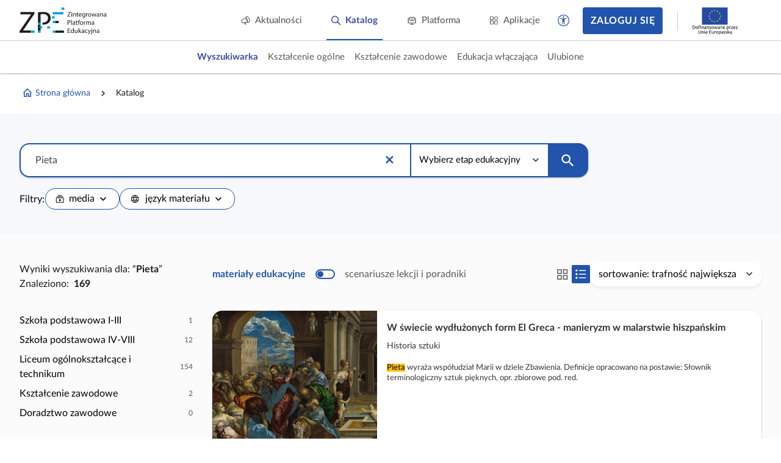

--- FILE ---
content_type: application/javascript
request_url: https://static.zpe.gov.pl/portal/assets/3159/c/7017.js
body_size: 12588
content:
"use strict";(self.webpackChunkcontentplus_io=self.webpackChunkcontentplus_io||[]).push([[7017],{69657:(e,t,i)=>{i.d(t,{Z:()=>p});var n=i(66252),o=i(3577),r=i(49963);const s={key:0,class:"form-switcher_label","aria-hidden":"true"},a=["aria-checked"],l={class:"sr-only"},d=(0,n._)("div",{class:"form-switcher_thumb"},null,-1);const c={name:"FormSwitcher",emits:["update:modelValue","updateValueAfterAnim"],props:{mode:{type:String,default:"tumbler"},modelValue:{type:Boolean,default:!1},label:{type:String,default:""},showOptions:{type:Boolean,default:!0},disabledOption:{type:String,default:"OFF"},enabledOption:{type:String,default:"ON"},contentClass:{}},data:()=>({checked:!1}),mounted(){this.checked=this.modelValue},watch:{modelValue(){this.checked=this.modelValue}},methods:{setStatus(e){this.checked!==e&&(this.checked=e,this.$emit("update:modelValue",this.checked),this.triggerAfterAnim())},toggle(){this.checked=!this.checked,this.$emit("update:modelValue",this.checked),this.triggerAfterAnim()},triggerAfterAnim(){setTimeout((()=>{this.$emit("updateValueAfterAnim",this.checked)}),175)}}};const p=(0,i(83744).Z)(c,[["render",function(e,t,i,c,p,h){return(0,n.wg)(),(0,n.iD)("div",{class:(0,o.C_)(["form-switcher",[i.mode,{checked:p.checked}]])},[i.label?((0,n.wg)(),(0,n.iD)("div",s,(0,o.zw)(i.label),1)):(0,n.kq)("",!0),(0,n._)("div",{class:(0,o.C_)(["form-switcher_content",i.contentClass])},[i.showOptions?((0,n.wg)(),(0,n.iD)("span",{key:0,class:(0,o.C_)(["form-switcher_disable-text",{active:!p.checked}]),onClick:t[0]||(t[0]=e=>h.setStatus(!1))},(0,o.zw)(i.disabledOption),3)):(0,n.kq)("",!0),(0,n._)("div",{class:"form-switcher_item",tabindex:"0",role:"switch","aria-checked":p.checked,onClick:t[1]||(t[1]=(...e)=>h.toggle&&h.toggle(...e)),onKeypress:t[2]||(t[2]=(0,r.D2)((0,r.iM)(((...e)=>h.toggle&&h.toggle(...e)),["prevent"]),["enter","space"]))},[(0,n._)("div",l,(0,o.zw)(i.label)+" "+(0,o.zw)(e.$t("switcher.label",{defaultMessage:"Przełącznik"})),1),d],40,a),i.showOptions?((0,n.wg)(),(0,n.iD)("span",{key:1,class:(0,o.C_)(["form-switcher_enable-text",{active:p.checked}]),onClick:t[3]||(t[3]=e=>h.setStatus(!0))},(0,o.zw)(i.enabledOption),3)):(0,n.kq)("",!0)],2)],2)}]])},84924:(e,t,i)=>{i.d(t,{Z:()=>m});var n=i(66252),o=i(3577),r=i(49963),s={ref:"root",class:"project-tree learning-path-tree"},a={class:"project-tree_project-container"},l={ref:"cover",class:"project-tree_cover-container"},d=["href"],c={class:"project-tree_project-content"},p=["innerHTML"],h={class:"project-tree_content mt-8"},u={class:"project-tree_steps"};var g=i(5650),v=i(55445);const f={name:"LearningPathTree",components:{IconArrowLeft:i(86276).Z,SpinnerLoader:v.Z,LearningPathTreeNode:g.Z},emits:["selectIssue"],inject:["$$learningPathStep"],props:{learningPath:{},scoreData:{},course:{},forceOpen:!1},data:function(){return{actionInProgress:!1,coverHeight:160}},computed:{courseBackground:function(){var e,t=null===(e=this.learningPath)||void 0===e||null===(e=e.cover)||void 0===e?void 0:e.url;return t&&"about:blank"!==t?t:this.config("branding.img.emptyCover","/static/img/2025/project-default-cover_ZPE.jpg")}},methods:{}};const m=(0,i(83744).Z)(f,[["render",function(e,t,i,g,v,f){var m=(0,n.up)("SpinnerLoader"),_=(0,n.up)("IconArrowLeft"),b=(0,n.up)("LearningPathTreeNode");return(0,n.wg)(),(0,n.iD)(n.HY,null,[!i.learningPath||v.actionInProgress?((0,n.wg)(),(0,n.j4)(m,{key:0})):(0,n.kq)("",!0),(0,n.wy)((0,n._)("div",s,[(0,n._)("div",a,[(0,n._)("div",l,[(0,n._)("div",{ref:"cover",class:"project-tree_project-cover",style:(0,o.j5)({backgroundImage:f.courseBackground?"linear-gradient(rgba(255, 255, 255, 0), rgba(255, 255, 255, 0), rgba(255, 255, 255, 1)), url(".concat(f.courseBackground,")"):null,height:v.coverHeight+"px"})},null,4),(0,n._)("a",{class:"project-tree_switcher outline-white switch project-tree_cover-back flex",href:"/modulowe-podreczniki/"+i.learningPath.id},[(0,n.Wm)(_)],8,d)],512),(0,n._)("div",c,[(0,n._)("div",{class:"project-tree_project-title",innerHTML:i.learningPath.name},null,8,p)])]),(0,n._)("div",h,[(0,n._)("div",u,[((0,n.wg)(!0),(0,n.iD)(n.HY,null,(0,n.Ko)(i.learningPath.items,(function(e){return(0,n.wg)(),(0,n.j4)(b,{data:e,level:1,scoreData:i.scoreData,forceOpen:i.forceOpen},null,8,["data","scoreData","forceOpen"])})),256))])])],512),[[r.F8,i.learningPath&&!v.actionInProgress]])],64)}]])},5650:(e,t,i)=>{i.d(t,{Z:()=>m});var n=i(66252),o=i(3577),r=i(49963),s=["href"],a={class:"d-flex f-align-center"},l={key:0,class:"project-tree-node_title_progress mr-3"},d=["innerHTML"],c=["innerHTML"],p=["href"],h={class:"d-flex f-align-center"},u={key:0,class:"project-tree-node_title_progress mr-3"},g=["innerHTML"],v=["innerHTML"];const f={name:"LearningPathTreeNode",emits:["openChildRow"],props:{data:{},level:{type:Number,default:1},scoreData:{},progressData:{},forceOpen:!1},mounted:function(){(this.isActive||this.forceOpen)&&this.onOpenChildRow()},inject:["$$learningPathStep","$$project","$$document","$$externalLearningPath"],data:function(){return{isOpened:!1,contentHeight:0}},computed:{isVisited:function(){var e;return 100===(null===(e=this.progressData)||void 0===e?void 0:e.progress)},isActive:function(){var e,t,i,n,o,r;return null!==(null===(e=this.data)||void 0===e?void 0:e.learningPathStep)&&void 0!==(null===(t=this.data)||void 0===t?void 0:t.learningPathStep)&&((null===(i=this.data)||void 0===i?void 0:i.learningPathStep)===this.$$learningPathStep()&&((null===(n=this.data.items)||void 0===n||!n.length)&&((null===(o=this.data)||void 0===o?void 0:o.id)===this.$$project()||(null===(r=this.data)||void 0===r?void 0:r.id)===this.$$document())))},showProgress:function(){var e;return["document","project"].includes(null===(e=this.data)||void 0===e?void 0:e.type)},nodeClasses:function(){var e,t,i,n;return{"project-tree-node--active":this.isActive,"project-tree-node_type_learning_path":"subject_thread"===(null==this||null===(e=this.data)||void 0===e?void 0:e.type),"project-tree-node_type_project":"project"===(null==this||null===(t=this.data)||void 0===t?void 0:t.type),"project-tree-node_type_node":"node"===(null==this||null===(i=this.data)||void 0===i?void 0:i.type),"project-tree-node_type_document":"document"===(null==this||null===(n=this.data)||void 0===n?void 0:n.type)}}},methods:{getItemProgress:function(e){var t;return(null===(t=this.progressData)||void 0===t||null===(t=t.items)||void 0===t?void 0:t.find((function(t){return t.id===e.id})))||null},onOpenChildRow:function(){this.openRow(),this.$emit("openChildRow")},openRow:function(){this.isOpened||this.toggleRow()},toggleRow:function(){this.isOpened=!this.isOpened,this.isOpened||this.beforeLeave(this.$refs.content)},beforeEnter:function(){this.contentHeight="0px"},enter:function(e){this.contentHeight=e.scrollHeight+"px"},afterEnter:function(){this.contentHeight="auto"},beforeLeave:function(e){this.contentHeight=e.scrollHeight+"px"},leave:function(){this.contentHeight="0"}}};const m=(0,i(83744).Z)(f,[["render",function(e,t,i,f,m,_){var b,w,k,y=(0,n.up)("LearningPathTreeNode",!0);return i.data.items&&null!==(b=i.data.items)&&void 0!==b&&b.length?((0,n.wg)(),(0,n.iD)("div",{key:0,class:(0,o.C_)(["project-tree-node project-tree-node--extendable",_.nodeClasses]),onClick:t[0]||(t[0]=(0,r.iM)((function(){return _.toggleRow&&_.toggleRow.apply(_,arguments)}),["stop"]))},[(0,n._)("div",{class:"project-tree-node_title",style:(0,o.j5)({"padding-left":i.level+"rem"})},[i.data.url?((0,n.wg)(),(0,n.iD)("a",{key:0,href:i.data.url,class:(0,o.C_)(["project-tree-node_title_link",{"has-progress":!!i.progressData,visited:_.isVisited}])},[(0,n._)("div",a,[_.showProgress?((0,n.wg)(),(0,n.iD)("div",l)):(0,n.kq)("",!0),(0,n._)("span",{innerHTML:i.data.name},null,8,d)])],10,s)):((0,n.wg)(),(0,n.iD)("span",{key:1,innerHTML:i.data.name},null,8,c)),(0,n._)("i",{class:(0,o.C_)(["mdi",m.isOpened?"mdi-chevron-up":"mdi-chevron-down"]),"aria-hidden":"true"},null,2)],4),(0,n.Wm)(r.uT,{name:"accordion",onBeforeEnter:_.beforeEnter,onEnter:_.enter,onAfterEnter:_.afterEnter,onBeforeLeave:_.beforeLeave,onLeave:_.leave},{default:(0,n.w5)((function(){return[(0,n.wy)((0,n._)("div",{ref:"content",class:"project-tree-node_node-list",style:(0,o.j5)({height:m.contentHeight})},[((0,n.wg)(!0),(0,n.iD)(n.HY,null,(0,n.Ko)(i.data.items,(function(e){return(0,n.wg)(),(0,n.j4)(y,{ref_for:!0,ref:"item",data:e,progressData:_.getItemProgress(e),level:i.level+1,forceOpen:i.forceOpen,onOpenChildRow:_.onOpenChildRow},null,8,["data","progressData","level","forceOpen","onOpenChildRow"])})),256))],4),[[r.F8,m.isOpened]])]})),_:1},8,["onBeforeEnter","onEnter","onAfterEnter","onBeforeLeave","onLeave"])],2)):null!==(w=i.data)&&void 0!==w&&w.name?((0,n.wg)(),(0,n.iD)(n.HY,{key:1},[null!==(k=i.data)&&void 0!==k&&k.url?((0,n.wg)(),(0,n.iD)("a",{key:0,onClick:t[1]||(t[1]=(0,r.iM)((function(){}),["stop"])),href:i.data.url,class:(0,o.C_)(["project-tree-node project-tree-node_title_link",[_.nodeClasses,{"has-progress":!!i.progressData,visited:_.isVisited}]])},[(0,n._)("div",{class:"project-tree-node_title",style:(0,o.j5)({"padding-left":i.level+"rem"})},[(0,n._)("div",h,[_.showProgress?((0,n.wg)(),(0,n.iD)("div",u)):(0,n.kq)("",!0),(0,n._)("span",{innerHTML:i.data.name},null,8,g)])],4)],10,p)):((0,n.wg)(),(0,n.iD)("div",{key:1,onClick:t[2]||(t[2]=(0,r.iM)((function(){}),["stop"])),class:(0,o.C_)(["project-tree-node",_.nodeClasses])},[(0,n._)("div",{class:"project-tree-node_title",style:(0,o.j5)({"padding-left":i.level+"rem"})},[(0,n._)("span",{innerHTML:i.data.name},null,8,v)],4)],2))],64)):(0,n.kq)("",!0)}]])},18118:(e,t,i)=>{i.d(t,{Z:()=>p});var n=i(66252),o=i(3577),r=i(49963),s={class:"sidebar-toggle"},a=["title"],l={class:"wrapper-sidebar_content"};var d=i(19755);const c={name:"WrapperSidebar",props:{defaultActiveState:{type:Boolean,default:!0},openTitle:{type:String,default:""},closeTitle:{type:String,default:""},position:{type:String,default:"right"},mode:{type:String,default:"middle"},showSidebarToggleButton:{type:Boolean,default:!0}},expose:["open","close"],data:function(){return{visibleSidebar:!1}},mounted:function(){this.defaultActiveState!==this.visibleSidebar&&this.toggleSidebar();var e=this;d(document).on("click","body.sidebar-visible_"+this.position+"_"+this.mode+" .sidebar-visible-overlay",(function(){e.close()}))},methods:{toggleSidebar:function(){this.visibleSidebar=!this.visibleSidebar,this.visibleSidebar?d("body").addClass("sidebar-visible_"+this.position+"_"+this.mode):d("body").removeClass("sidebar-visible_"+this.position+"_"+this.mode)},open:function(){this.visibleSidebar||this.toggleSidebar()},close:function(){this.visibleSidebar&&this.toggleSidebar()}}};const p=(0,i(83744).Z)(c,[["render",function(e,t,i,d,c,p){return(0,n.wg)(),(0,n.iD)("div",{class:(0,o.C_)(["wrapper-sidebar",[c.visibleSidebar?"open":"close",i.position,i.mode]]),"aria-hidden":"false"},[i.showSidebarToggleButton?((0,n.wg)(),(0,n.iD)("div",{key:0,class:"wrapper-sidebar_toggle",onClick:t[0]||(t[0]=function(){return p.toggleSidebar&&p.toggleSidebar.apply(p,arguments)}),onKeypress:t[1]||(t[1]=(0,r.D2)((function(){return p.toggleSidebar&&p.toggleSidebar.apply(p,arguments)}),["enter"]))},[(0,n.WI)(e.$slots,"toggleButton",{open:c.visibleSidebar},(function(){return[(0,n._)("div",s,[(0,n._)("button",{class:"sidebar-toggle_item",tabindex:"0",title:c.visibleSidebar?i.openTitle:i.closeTitle},[c.visibleSidebar?((0,n.wg)(),(0,n.iD)("span",{key:0,class:(0,o.C_)(["mdi","right"===i.position?"mdi-chevron-right":"mdi-chevron-left"])},null,2)):((0,n.wg)(),(0,n.iD)("span",{key:1,class:(0,o.C_)(["mdi","right"===i.position?"mdi-chevron-left":"mdi-chevron-right"])},null,2))],8,a)])]}))],32)):(0,n.kq)("",!0),(0,n._)("div",l,[(0,n.WI)(e.$slots,"content")])],2)}]])},86276:(e,t,i)=>{i.d(t,{Z:()=>a});var n=i(66252),o={width:"22",height:"17",viewBox:"0 0 22 17",fill:"none",xmlns:"http://www.w3.org/2000/svg"},r=[(0,n._)("path",{d:"M21 8.00008H3.41403L8.70703 2.70708C8.80254 2.61483 8.87872 2.50449 8.93113 2.38249C8.98354 2.26048 9.01113 2.12926 9.01228 1.99648C9.01344 1.8637 8.98813 1.73202 8.93785 1.60913C8.88757 1.48623 8.81332 1.37458 8.71943 1.28069C8.62553 1.18679 8.51388 1.11254 8.39098 1.06226C8.26809 1.01198 8.13641 0.986677 8.00363 0.987831C7.87085 0.988985 7.73963 1.01657 7.61763 1.06898C7.49562 1.12139 7.38528 1.19757 7.29303 1.29308L0.293031 8.29308C0.10556 8.48061 0.000244141 8.73492 0.000244141 9.00008C0.000244141 9.26525 0.10556 9.51955 0.293031 9.70708L7.29303 16.7071C7.48163 16.8892 7.73423 16.99 7.99643 16.9878C8.25863 16.9855 8.50944 16.8803 8.69485 16.6949C8.88026 16.5095 8.98543 16.2587 8.9877 15.9965C8.98998 15.7343 8.88919 15.4817 8.70703 15.2931L3.41403 10.0001H21C21.2652 10.0001 21.5196 9.89472 21.7071 9.70719C21.8947 9.51965 22 9.2653 22 9.00008C22 8.73486 21.8947 8.48051 21.7071 8.29297C21.5196 8.10544 21.2652 8.00008 21 8.00008Z",fill:"#4F4F4F"},null,-1)];const s={name:"IconArrowLeft"};const a=(0,i(83744).Z)(s,[["render",function(e,t,i,s,a,l){return(0,n.wg)(),(0,n.iD)("svg",o,r)}]])}}]);

--- FILE ---
content_type: application/javascript
request_url: https://static.zpe.gov.pl/portal/assets/3159/c/84.js
body_size: 2322
content:
"use strict";(self.webpackChunkcontentplus_io=self.webpackChunkcontentplus_io||[]).push([[84],{69657:(e,t,s)=>{s.d(t,{Z:()=>h});var a=s(66252),i=s(3577),l=s(49963);const c={key:0,class:"form-switcher_label","aria-hidden":"true"},o=["aria-checked"],n={class:"sr-only"},r=(0,a._)("div",{class:"form-switcher_thumb"},null,-1);const d={name:"FormSwitcher",emits:["update:modelValue","updateValueAfterAnim"],props:{mode:{type:String,default:"tumbler"},modelValue:{type:Boolean,default:!1},label:{type:String,default:""},showOptions:{type:Boolean,default:!0},disabledOption:{type:String,default:"OFF"},enabledOption:{type:String,default:"ON"},contentClass:{}},data:()=>({checked:!1}),mounted(){this.checked=this.modelValue},watch:{modelValue(){this.checked=this.modelValue}},methods:{setStatus(e){this.checked!==e&&(this.checked=e,this.$emit("update:modelValue",this.checked),this.triggerAfterAnim())},toggle(){this.checked=!this.checked,this.$emit("update:modelValue",this.checked),this.triggerAfterAnim()},triggerAfterAnim(){setTimeout((()=>{this.$emit("updateValueAfterAnim",this.checked)}),175)}}};const h=(0,s(83744).Z)(d,[["render",function(e,t,s,d,h,u){return(0,a.wg)(),(0,a.iD)("div",{class:(0,i.C_)(["form-switcher",[s.mode,{checked:h.checked}]])},[s.label?((0,a.wg)(),(0,a.iD)("div",c,(0,i.zw)(s.label),1)):(0,a.kq)("",!0),(0,a._)("div",{class:(0,i.C_)(["form-switcher_content",s.contentClass])},[s.showOptions?((0,a.wg)(),(0,a.iD)("span",{key:0,class:(0,i.C_)(["form-switcher_disable-text",{active:!h.checked}]),onClick:t[0]||(t[0]=e=>u.setStatus(!1))},(0,i.zw)(s.disabledOption),3)):(0,a.kq)("",!0),(0,a._)("div",{class:"form-switcher_item",tabindex:"0",role:"switch","aria-checked":h.checked,onClick:t[1]||(t[1]=(...e)=>u.toggle&&u.toggle(...e)),onKeypress:t[2]||(t[2]=(0,l.D2)((0,l.iM)(((...e)=>u.toggle&&u.toggle(...e)),["prevent"]),["enter","space"]))},[(0,a._)("div",n,(0,i.zw)(s.label)+" "+(0,i.zw)(e.$t("switcher.label",{defaultMessage:"Przełącznik"})),1),r],40,o),s.showOptions?((0,a.wg)(),(0,a.iD)("span",{key:1,class:(0,i.C_)(["form-switcher_enable-text",{active:h.checked}]),onClick:t[3]||(t[3]=e=>u.setStatus(!0))},(0,i.zw)(s.enabledOption),3)):(0,a.kq)("",!0)],2)],2)}]])},77867:(e,t,s)=>{s.r(t),s.d(t,{default:()=>d});var a=s(66252);var i=s(34456),l=s(64247),c=s(19394),o=s(5474),n=s(33347);const r={name:"CatalogMyMaterials",components:{NewHeader:o.Z,DocumentNavigation:l.Z,CatalogMyMaterialsInner:n.Z,Footer:c.Z,UserSupport:i.Z}};const d=(0,s(83744).Z)(r,[["render",function(e,t,s,i,l,c){var o=(0,a.up)("NewHeader"),n=(0,a.up)("CatalogMyMaterialsInner"),r=(0,a.up)("Footer"),d=(0,a.up)("UserSupport");return(0,a.wg)(),(0,a.iD)(a.HY,null,[(0,a.Wm)(o,{showSearchButton:!1}),(0,a.Wm)(n),(0,a.Wm)(r),(0,a.Wm)(d)],64)}]])}}]);